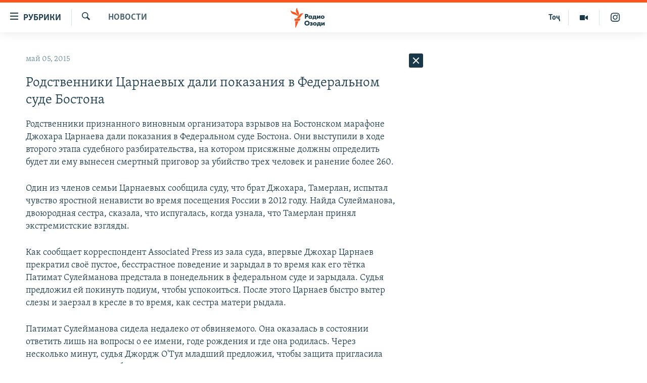

--- FILE ---
content_type: application/javascript
request_url: https://rus.ozodi.org/Scripts/responsive/modules/commons.js?&av=0.0.0.0&cb=370
body_size: 7744
content:
!function(e){function t(n){if(i[n])return i[n].exports;var r=i[n]={i:n,l:!1,exports:{}};return e[n].call(r.exports,r,r.exports,t),r.l=!0,r.exports}var n=window.webpackJsonp_RFE_module__name_;window.webpackJsonp_RFE_module__name_=function(i,o,a){for(var s,c,u,l=0,d=[];l<i.length;l++)c=i[l],r[c]&&d.push(r[c][0]),r[c]=0;for(s in o)Object.prototype.hasOwnProperty.call(o,s)&&(e[s]=o[s]);for(n&&n(i,o,a);d.length;)d.shift()();if(a)for(l=0;l<a.length;l++)u=t(t.s=a[l]);return u};var i={},r={93:0};t.m=e,t.c=i,t.d=function(e,n,i){t.o(e,n)||Object.defineProperty(e,n,{configurable:!1,enumerable:!0,get:i})},t.n=function(e){var n=e&&e.__esModule?function(){return e.default}:function(){return e};return t.d(n,"a",n),n},t.o=function(e,t){return Object.prototype.hasOwnProperty.call(e,t)},t.p="dist/",t.oe=function(e){throw console.error(e),e}}({0:function(e,t,n){"use strict";n.d(t,"b",function(){return o}),n.d(t,"c",function(){return a}),n.d(t,"a",function(){return s});var i=this&&this.__extends||function(){var e=function(t,n){return(e=Object.setPrototypeOf||{__proto__:[]}instanceof Array&&function(e,t){e.__proto__=t}||function(e,t){for(var n in t)t.hasOwnProperty(n)&&(e[n]=t[n])})(t,n)};return function(t,n){function i(){this.constructor=t}e(t,n),t.prototype=null===n?Object.create(n):(i.prototype=n.prototype,new i)}}(),r=function(){function e(){}return e.isRFEModule=!0,e}(),o=function(e){function t(){var t=null!==e&&e.apply(this,arguments)||this;return t.instances=[],t}return i(t,e),t.prototype.init=function(e){for(var t=this.getUiElements(e),n=0;n<t.length;n++){var i=t[n];if(i instanceof HTMLElement&&!this.findInstanceByElement(i)){var r=this.createUiInstance(i);r.init()&&this.instances.push(r)}}},t.prototype.deinit=function(e){for(var t=this.instances.length-1;t>=0;t--){var n=this.instances[t];(n.el===e||RFE.isChildOf(n.el,e))&&(n.deinit(),delete this.instances[t],this.instances.splice(t,1))}},t.prototype.findInstancesByContext=function(e){return this.instances.filter(function(t){return RFE.isChildOf(t.el,e)})},t.prototype.findInstanceByElement=function(e){return this.instances.find(function(t){return t.el===e})},t}(r),a=function(){function e(e,t){this.module=e,this.el=t}return e}(),s=function(e){function t(){var t=null!==e&&e.apply(this,arguments)||this;return t.initialized=!1,t}return i(t,e),t.prototype.init=function(e){this.initialized||(this.initialized=this.initGlobal()),this.initialized&&this.initContext(e)},t.prototype.deinit=function(e){this.initialized&&(this.deinitContext(e),e===window.defaultLoaderContext&&(this.deinitGlobal(),this.initialized=!1))},t.prototype.initContext=function(e){},t.prototype.deinitContext=function(e){},t}(r)},1:function(e,t,n){"use strict";var i=n(17),r=this&&this.__awaiter||function(e,t,n,i){function r(e){return e instanceof n?e:new n(function(t){t(e)})}return new(n||(n=Promise))(function(n,o){function a(e){try{c(i.next(e))}catch(e){o(e)}}function s(e){try{c(i.throw(e))}catch(e){o(e)}}function c(e){e.done?n(e.value):r(e.value).then(a,s)}c((i=i.apply(e,t||[])).next())})},o=this&&this.__generator||function(e,t){function n(e){return function(t){return i([e,t])}}function i(n){if(r)throw new TypeError("Generator is already executing.");for(;c;)try{if(r=1,o&&(a=2&n[0]?o.return:n[0]?o.throw||((a=o.return)&&a.call(o),0):o.next)&&!(a=a.call(o,n[1])).done)return a;switch(o=0,a&&(n=[2&n[0],a.value]),n[0]){case 0:case 1:a=n;break;case 4:return c.label++,{value:n[1],done:!1};case 5:c.label++,o=n[1],n=[0];continue;case 7:n=c.ops.pop(),c.trys.pop();continue;default:if(a=c.trys,!(a=a.length>0&&a[a.length-1])&&(6===n[0]||2===n[0])){c=0;continue}if(3===n[0]&&(!a||n[1]>a[0]&&n[1]<a[3])){c.label=n[1];break}if(6===n[0]&&c.label<a[1]){c.label=a[1],a=n;break}if(a&&c.label<a[2]){c.label=a[2],c.ops.push(n);break}a[2]&&c.ops.pop(),c.trys.pop();continue}n=t.call(e,c)}catch(e){n=[6,e],o=0}finally{r=a=0}if(5&n[0])throw n[1];return{value:n[0]?n[1]:void 0,done:!0}}var r,o,a,s,c={label:0,sent:function(){if(1&a[0])throw a[1];return a[1]},trys:[],ops:[]};return s={next:n(0),throw:n(1),return:n(2)},"function"==typeof Symbol&&(s[Symbol.iterator]=function(){return this}),s},a=this&&this.__spreadArrays||function(){for(var e=0,t=0,n=arguments.length;t<n;t++)e+=arguments[t].length;for(var i=Array(e),r=0,t=0;t<n;t++)for(var o=arguments[t],a=0,s=o.length;a<s;a++,r++)i[r]=o[a];return i},s=function(){function e(){this.dependencies={},this.rfeModules={}}return e.prototype.addDependencies=function(e,t){void 0===t&&(t=0);var n="number"==typeof t?"init_"+t:t,i=void 0===this.dependencies[n]?[]:this.dependencies[n];this.dependencies[n]=a(i,e)},e.prototype.init=function(e){return r(this,void 0,void 0,function(){var t,n,i,r,a;return o(this,function(o){switch(o.label){case 0:t=Object.keys(this.dependencies).sort(),n=/^init(_\d+)?$/,i=0,r=t,o.label=1;case 1:return i<r.length?(a=r[i],n.test(a)?[4,this.initPhase(a,e)]:[3,3]):[3,4];case 2:o.sent(),o.label=3;case 3:return i++,[3,1];case 4:return[2]}})})},e.prototype.deinit=function(e){for(var t=0,n=Object.keys(this.rfeModules);t<n.length;t++){var i=n[t];this.deinitModule(i,e)}},e.prototype.getModule=function(e){if(void 0===this.rfeModules[e])throw new Error("Module "+e+" not found. It hasn't been initialized yet.");return this.rfeModules[e]},e.prototype.trigger=function(e,t){return r(this,void 0,void 0,function(){return o(this,function(n){return[2,this.initPhase(e,t)]})})},e.prototype.initPhase=function(e,t){return r(this,void 0,void 0,function(){var n,r,a,s,c;return o(this,function(o){switch(o.label){case 0:return n=this.getActiveModuleNames(e,t),[4,Object(i.a)(n)];case 1:for(r=o.sent(),a=0,s=n;a<s.length;a++)c=s[a],this.initModule(c,r[c],t);return"pageFullLoad"===e&&document.body.classList.add("js-loaded"),[2]}})})},e.prototype.initModule=function(e,t,n){if(void 0!==this.rfeModules[e]){var i=this.rfeModules[e];i.init(n)}else if(t.default&&t.default.isRFEModule){var i=new t.default;i.init(n),this.rfeModules[e]=i}},e.prototype.deinitModule=function(e,t){this.getModule(e).deinit(t)},e.prototype.getActiveModuleNames=function(e,t){var n=[],i=this.dependencies[e];if(i&&i.length)for(var r=0,o=i;r<o.length;r++){var a=o[r];if(void 0===a.test||a.test(t))for(var s=0,c=a.dep;s<c.length;s++){var u=c[s];n.push(u)}}return n},e}(),c=new s;t.a=c},15:function(e,t,n){(function(e,t){!function(e,n){"use strict";function i(e){"function"!=typeof e&&(e=new Function(""+e));for(var t=new Array(arguments.length-1),n=0;n<t.length;n++)t[n]=arguments[n+1];var i={callback:e,args:t};return u[c]=i,s(c),c++}function r(e){delete u[e]}function o(e){var t=e.callback,i=e.args;switch(i.length){case 0:t();break;case 1:t(i[0]);break;case 2:t(i[0],i[1]);break;case 3:t(i[0],i[1],i[2]);break;default:t.apply(n,i)}}function a(e){if(l)setTimeout(a,0,e);else{var t=u[e];if(t){l=!0;try{o(t)}finally{r(e),l=!1}}}}if(!e.setImmediate){var s,c=1,u={},l=!1,d=e.document,f=Object.getPrototypeOf&&Object.getPrototypeOf(e);f=f&&f.setTimeout?f:e,"[object process]"==={}.toString.call(e.process)?function(){s=function(e){t.nextTick(function(){a(e)})}}():function(){if(e.postMessage&&!e.importScripts){var t=!0,n=e.onmessage;return e.onmessage=function(){t=!1},e.postMessage("","*"),e.onmessage=n,t}}()?function(){var t="setImmediate$"+Math.random()+"$",n=function(n){n.source===e&&"string"==typeof n.data&&0===n.data.indexOf(t)&&a(+n.data.slice(t.length))};e.addEventListener?e.addEventListener("message",n,!1):e.attachEvent("onmessage",n),s=function(n){e.postMessage(t+n,"*")}}():e.MessageChannel?function(){var e=new MessageChannel;e.port1.onmessage=function(e){a(e.data)},s=function(t){e.port2.postMessage(t)}}():d&&"onreadystatechange"in d.createElement("script")?function(){var e=d.documentElement;s=function(t){var n=d.createElement("script");n.onreadystatechange=function(){a(t),n.onreadystatechange=null,e.removeChild(n),n=null},e.appendChild(n)}}():function(){s=function(e){setTimeout(a,0,e)}}(),f.setImmediate=i,f.clearImmediate=r}}("undefined"==typeof self?void 0===e?this:e:self)}).call(t,n(4),n(16))},16:function(e,t){function n(){throw new Error("setTimeout has not been defined")}function i(){throw new Error("clearTimeout has not been defined")}function r(e){if(l===setTimeout)return setTimeout(e,0);if((l===n||!l)&&setTimeout)return l=setTimeout,setTimeout(e,0);try{return l(e,0)}catch(t){try{return l.call(null,e,0)}catch(t){return l.call(this,e,0)}}}function o(e){if(d===clearTimeout)return clearTimeout(e);if((d===i||!d)&&clearTimeout)return d=clearTimeout,clearTimeout(e);try{return d(e)}catch(t){try{return d.call(null,e)}catch(t){return d.call(this,e)}}}function a(){v&&h&&(v=!1,h.length?p=h.concat(p):m=-1,p.length&&s())}function s(){if(!v){var e=r(a);v=!0;for(var t=p.length;t;){for(h=p,p=[];++m<t;)h&&h[m].run();m=-1,t=p.length}h=null,v=!1,o(e)}}function c(e,t){this.fun=e,this.array=t}function u(){}var l,d,f=e.exports={};!function(){try{l="function"==typeof setTimeout?setTimeout:n}catch(e){l=n}try{d="function"==typeof clearTimeout?clearTimeout:i}catch(e){d=i}}();var h,p=[],v=!1,m=-1;f.nextTick=function(e){var t=new Array(arguments.length-1);if(arguments.length>1)for(var n=1;n<arguments.length;n++)t[n-1]=arguments[n];p.push(new c(e,t)),1!==p.length||v||r(s)},c.prototype.run=function(){this.fun.apply(null,this.array)},f.title="browser",f.browser=!0,f.env={},f.argv=[],f.version="",f.versions={},f.on=u,f.addListener=u,f.once=u,f.off=u,f.removeListener=u,f.removeAllListeners=u,f.emit=u,f.prependListener=u,f.prependOnceListener=u,f.listeners=function(e){return[]},f.binding=function(e){throw new Error("process.binding is not supported")},f.cwd=function(){return"/"},f.chdir=function(e){throw new Error("process.chdir is not supported")},f.umask=function(){return 0}},17:function(module,__webpack_exports__,__webpack_require__){"use strict";function makeRequest(e,t){return new Promise(function(n,i){var r=new XMLHttpRequest;r.open(e,t),r.onload=function(){this.status>=200&&this.status<300?n(r.response):i({status:this.status,statusText:r.statusText})},r.onerror=function(){i({status:this.status,statusText:r.statusText})},r.send()})}function evalModule(moduleName,moduleCode){var src="//# sourceURL="+moduleName+".js\n\n"+moduleCode,scriptCont=document.getElementById("scriptLoaderTarget");if(/MSIE\s/.test(navigator.userAgent)&&parseFloat(navigator.appVersion.split("MSIE")[1])<10)eval(src);else{var element=document.createElement("script");element.type="text/javascript",element.innerHTML=src,scriptCont&&scriptCont.appendChild(element)}}function loadModulesByNames(e){var t=document.getElementById("scriptLoaderTarget"),n="_resourceLoaderReceiver_"+callbackSequence++,i=document.createElement("SCRIPT");i.src=window.appBaseUrl+"res?callback="+n+(window.cacheBuster?"&x="+window.cacheBuster:"")+"&dependencies="+e.join(",");var r=new Promise(function(e,t){var r=function(){delete window[n]},o=function(e){r(),t(e)};window[n]=function(){r(),e()},i.onerror=o,i.onabort=o});return t&&t.appendChild(i),r}function getLoadedModuleByName(e){if(void 0!==window["_RFE_module_"+e])return window["_RFE_module_"+e]}function getLoadedModulesByNames(e){for(var t={},n=0,i=e;n<i.length;n++){var r=i[n],o=getLoadedModuleByName(r);if(void 0===o)throw new Error('Module "'+r+'" not found');t[r]=o}return t}function getMissingModuleNames(e){for(var t=[],n=0,i=e;n<i.length;n++){var r=i[n];void 0===getLoadedModuleByName(r)&&t.push(r)}return t}__webpack_require__.d(__webpack_exports__,"a",function(){return requireAll});var __awaiter=this&&this.__awaiter||function(e,t,n,i){function r(e){return e instanceof n?e:new n(function(t){t(e)})}return new(n||(n=Promise))(function(n,o){function a(e){try{c(i.next(e))}catch(e){o(e)}}function s(e){try{c(i.throw(e))}catch(e){o(e)}}function c(e){e.done?n(e.value):r(e.value).then(a,s)}c((i=i.apply(e,t||[])).next())})},__generator=this&&this.__generator||function(e,t){function n(e){return function(t){return i([e,t])}}function i(n){if(r)throw new TypeError("Generator is already executing.");for(;c;)try{if(r=1,o&&(a=2&n[0]?o.return:n[0]?o.throw||((a=o.return)&&a.call(o),0):o.next)&&!(a=a.call(o,n[1])).done)return a;switch(o=0,a&&(n=[2&n[0],a.value]),n[0]){case 0:case 1:a=n;break;case 4:return c.label++,{value:n[1],done:!1};case 5:c.label++,o=n[1],n=[0];continue;case 7:n=c.ops.pop(),c.trys.pop();continue;default:if(a=c.trys,!(a=a.length>0&&a[a.length-1])&&(6===n[0]||2===n[0])){c=0;continue}if(3===n[0]&&(!a||n[1]>a[0]&&n[1]<a[3])){c.label=n[1];break}if(6===n[0]&&c.label<a[1]){c.label=a[1],a=n;break}if(a&&c.label<a[2]){c.label=a[2],c.ops.push(n);break}a[2]&&c.ops.pop(),c.trys.pop();continue}n=t.call(e,c)}catch(e){n=[6,e],o=0}finally{r=a=0}if(5&n[0])throw n[1];return{value:n[0]?n[1]:void 0,done:!0}}var r,o,a,s,c={label:0,sent:function(){if(1&a[0])throw a[1];return a[1]},trys:[],ops:[]};return s={next:n(0),throw:n(1),return:n(2)},"function"==typeof Symbol&&(s[Symbol.iterator]=function(){return this}),s},callbackSequence=0,requireAll=function(e){return __awaiter(void 0,void 0,void 0,function(){var t;return __generator(this,function(n){switch(n.label){case 0:return t=getMissingModuleNames(e),0===t.length?[2,getLoadedModulesByNames(e)]:[4,loadModulesByNames(t)];case 1:return n.sent(),[2,getLoadedModulesByNames(e)]}})})},require=function(e){return __awaiter(void 0,void 0,void 0,function(){var t;return __generator(this,function(n){switch(n.label){case 0:return t=getLoadedModuleByName(e),void 0!==t?[3,2]:[4,loadModulesByNames([e])];case 1:return n.sent(),[2,getLoadedModuleByName(e)];case 2:return[2,t]}})})},initRfeModuleLoader=function(e){e.requireAll=requireAll,e.require=require};window.RFE=window.RFE||{},initRfeModuleLoader(window.RFE)},2:function(e,t,n){"use strict";var i=function(){function e(){var e=this;this.breakpoints=window.imgEnhancerBreakpoints,this.screenDensity=window.imageDensity,this.multiplied=!1,this.processEnhanceableElements=function(t,n,i){void 0===i&&(i=!0);for(var r=e.getEnhanceableElements(t),o=0;o<r.length;o++){var a=r[o];e.processEnhancement(a,n,i)}},this.processEnhancement=function(t,n,i){var r,o,a;void 0===i&&(i=!0);var s="src",c=t.getAttribute(s),u=t.getAttribute("data-"+s),l="VIDEO"===t.nodeName;if(l&&(s="poster"),c||(c=u),null===(r=t.parentElement)||void 0===r?void 0:r.classList.contains("c-mmp__poster--video"))if(null===c||void 0===c?void 0:c.includes("_tv"))c=c.replace("_b1","").replace("_r1","_r0");else{var d=null===(a=null===(o=$dom.ancestor(t,".c-mmp").querySelector("video"))||void 0===o?void 0:o.getAttribute("data-aspect-ratio"))||void 0===a?void 0:a.split("/");t.classList.contains("c-mmp__poster-image-v")&&d&&(c=c.replace(/_r\d/i,""),c=c.includes("_h")?c.replace(/_w\d*/i,"_w"+d[0]):c.replace(/_w\d*/i,"_w"+d[0]+"_h"+d[1])),t.classList.contains("c-mmp__poster-image-h")&&d&&("xs"!==RFE.getResponsiveState()&&!$dom.ancestor(t,".c-mmp--embed-vertical")||c.includes("_h")||(t.classList.remove("enhanced"),c=c.replace(/_r\d/i,""),c=c.replace(/_w\d*/i,"_w"+d[0]+"_h"+d[1])),("xs"!==RFE.getResponsiveState()||$dom.ancestor(t,".c-mmp--embed-vertical"))&&(c=c.replace(/_r\d/i,""),c=c.replace(/_h\d*/i,"").replace(/_w\d*/i,c.match(/_w\d*/i)+"_r1"),t.classList.remove("enhanced")))}var f=e.getRightImageURL(c,t,n,i);return"string"==typeof f&&(!function(e){setTimeout(function(){$dom.ancestor(e,".img-wrap--infographics")?$dom.addClass(e,"enhanced--infographic"):$dom.addClass(e,"enhanced")},10)}(t),l?t.setAttribute("poster",f):t.src=f),t.src},this.getRightImageURL=function(t,n,i,r){var o,a,s;void 0===r&&(r=!0);var c=/_w([0-9]{2,5})/g.exec(t);if(c&&c[1]){if($dom.hasClass(n,"live-tracker-image"))return!1;void 0===r&&(r=!0);var u=parseInt(c[1]),l=n.offsetWidth,d=$dom.ancestor(n);d.className.indexOf("thumb")>-1&&(l=Math.max(d.offsetWidth,l));var f=$dom.ancestor(d);if(f&&f.className.indexOf("c-lightbox__img")>-1&&(l=Math.max(f.offsetWidth,l)),!l)return!1;if($dom.hasClass(document.body,"pg-photoblog")&&"object"==typeof n&&0===l)return!1;var h=2*l,p=-1,v=-1,m=0,g=/\..{1,5}$/g.exec(t);if(e.screenDensity&&(window.devicePixelRatio?window.devicePixelRatio>1&&(m=Math.ceil(window.devicePixelRatio),l=Math.floor(l*window.devicePixelRatio),e.multipyBreakPoints(window.devicePixelRatio)):(m=Math.ceil(e.screenDensity),l*=e.screenDensity,e.multipyBreakPoints(e.screenDensity)),m&&g&&g[0])){t=(t.match(/_d\d/g)||[]).length?t.replace(/_d\d/g,"_d"+m):t.replace(g[0],"_d"+m+g[0])}for(var w=e.breakpoints.length-1;-1===p&&w>-1;w--){var y=e.breakpoints[w];y<=l&&(p=-1!==v&&l>1.1*y||0===l?v:y),v=y}f&&f.className.indexOf("img-wrap--infographics")>-1&&(p=h);var _=c.index+2,b=e.canBeLoaded(u,l,p,t,n,i);if(p>-1&&b){t=t.replace("_q10","");var E=null===(s=null===(a=null===(o=$dom.ancestor(n,".c-mmp"))||void 0===o?void 0:o.querySelector("video"))||void 0===a?void 0:a.getAttribute("data-aspect-ratio"))||void 0===s?void 0:s.split("/");if(t.includes("_h")&&2===(null===E||void 0===E?void 0:E.length)){var T=t.substring(0,_)+p.toString()+(r?"":"_n")+t.substring(_+u.toString().length),x=p*(E[1]/E[0]);return T.replace(/_h\d*/i,"_h"+Math.ceil(x))}return t.substring(0,_)+p.toString()+(r?"":"_n")+t.substring(_+u.toString().length)}return null}return!1},this.multipyBreakPoints=function(t){if(!e.multiplied){for(var n=[],i=0;i<e.breakpoints.length;i++){var r=Math.floor(e.breakpoints[i]*t);n.push(r)}e.breakpoints=n,e.multiplied=!0}},this.viewportChangeEvent=function(){e.processEnhanceableElements(document.body,!0,!0)},this.firstInitEvent=function(){e.processEnhanceableElements(document.body,!0,!0)},this.getEnhanceableElements=function(t){for(var n=t.querySelectorAll("img, video[poster]"),i=[],r=0;r<n.length;r++){var o=n[r];o&&("IMG"===o.nodeName&&(o.getBoundingClientRect().height&&o.setAttribute("height",o.getBoundingClientRect().height.toFixed()),o.getBoundingClientRect().width&&o.setAttribute("width",o.getBoundingClientRect().width.toFixed())),$dom.hasClass(o,"dont-enhance")||(e.isWithinViewport(o)||RFE.isMobile.Opera())&&i.push(o))}return i},this.isWithinViewport=function(e){var t=e.getBoundingClientRect();return t.top<(window.innerHeight||document.body.clientHeight)&&t.left<(window.innerWidth||document.body.clientWidth)},this.canBeLoaded=function(e,t,n,i,r,o){return i!==r.src||(i.indexOf("_q10")>-1||e!==n&&((!o||!$dom.hasClass(r,"enhanced"))&&!(e/n>=.9&&r.src)))}}return e.prototype.initGlobal=function(){return this.enhancerInitTimeout=setTimeout(this.firstInitEvent,0),window.addEventListener("scrollStartRfe",this.viewportChangeEvent),window.addEventListener("scrollEndRfe",this.viewportChangeEvent),window.addEventListener("resize",this.viewportChangeEvent),window.addEventListener("showOverlayRfe",this.viewportChangeEvent),window.addEventListener("playerRendered",this.viewportChangeEvent),!0},e.prototype.deinitGlobal=function(){clearTimeout(this.enhancerInitTimeout),window.removeEventListener("scrollStartRfe",this.viewportChangeEvent),window.removeEventListener("scrollEndRfe",this.viewportChangeEvent),window.removeEventListener("resize",this.viewportChangeEvent),window.removeEventListener("showOverlayRfe",this.viewportChangeEvent),window.removeEventListener("playerRendered",this.viewportChangeEvent)},e}(),r=new i;t.a=r},3:function(e,t,n){"use strict";function i(){return window.analyticsData?window.analyticsData:window.utag_data?window.utag_data:{}}function r(e){if(h&&console.log("---- \n trackAnalyticsAction",e),e.event&&""!==e.event.trim()||!e.on_page_event||(e.event=e.on_page_event),!e.event||""===e.event.trim())return void console.error("trackAnalyticsAction: invalid event attribute.",{data:e});var t=window.dataLayer||[];h&&console.log("sending dataLayer.push()"),t.push(e);var n=window.utag;n&&(e.page_name?(h&&console.log("sending uTag.view()"),n.view(e)):(h&&console.log("sending uTag.link()"),n.link(e)))}function o(e){r(e)}function a(e){if(!e.page_name||""===e.page_name.trim())return void console.error("trackAnalyticsView: invalid page_name attribute.",{eventData:e});r(e)}function s(e){o(e)}function c(e,t){var n={event:e,on_page_event:e,search_kw:t};if("search_refine"===e){var i=t.split("|");n={event:e,on_page_event:"search_refine",refine_content:i[2],refine_type:i[1],search_kw:i[0]}}else"search_suggested"===e&&(n={event:e,on_page_event:"search",search_kw:t,suggested_search:"true"});o(n)}function u(e,t){o({event:"search_click",on_page_event:"search_click",search_item:e,search_result_rank:t})}function l(e,t,n,i,r,a,s,c,u){var l=e.href;o({byline:a,content_id:n,download_location:window.location.href,filename:l,media_filetype:l.substring(l.lastIndexOf(".")+1).replace(/\?.*$/,""),media_length:r,media_name:i,media_type:t,event:"download_start",on_page_event:"download_start",pub_day:u,pub_month:c,pub_year:s})}function d(e,t,n,i,r,o,a,s,c){l(e,t,n,i,r,o,a,s,c)}function f(e,t){o({event:e,on_page_event:e,surveyName:t})}t.g=i,t.h=o,t.i=a,t.e=s,t.b=c,t.c=u,t.a=l,t.f=d,t.d=f;var h=function(){var e=function(e){try{var t=!!(e&&e.location&&e.location.search)&&e.location.search;if("string"!=typeof t)return!1;return"true"===new URLSearchParams(t).get("analyticsDebug")}catch(e){return!1}};if(e(window))return!0;try{if(window.parent&&window.parent!==window&&e(window.parent))return!0}catch(e){}return!1}()},37:function(e,t,n){"use strict";Object.defineProperty(t,"__esModule",{value:!0});var i=n(0),r=this&&this.__extends||function(){var e=function(t,n){return(e=Object.setPrototypeOf||{__proto__:[]}instanceof Array&&function(e,t){e.__proto__=t}||function(e,t){for(var n in t)t.hasOwnProperty(n)&&(e[n]=t[n])})(t,n)};return function(t,n){function i(){this.constructor=t}e(t,n),t.prototype=null===n?Object.create(n):(i.prototype=n.prototype,new i)}}(),o=this&&this.__awaiter||function(e,t,n,i){function r(e){return e instanceof n?e:new n(function(t){t(e)})}return new(n||(n=Promise))(function(n,o){function a(e){try{c(i.next(e))}catch(e){o(e)}}function s(e){try{c(i.throw(e))}catch(e){o(e)}}function c(e){e.done?n(e.value):r(e.value).then(a,s)}c((i=i.apply(e,t||[])).next())})},a=this&&this.__generator||function(e,t){function n(e){return function(t){return i([e,t])}}function i(n){if(r)throw new TypeError("Generator is already executing.");for(;c;)try{if(r=1,o&&(a=2&n[0]?o.return:n[0]?o.throw||((a=o.return)&&a.call(o),0):o.next)&&!(a=a.call(o,n[1])).done)return a;switch(o=0,a&&(n=[2&n[0],a.value]),n[0]){case 0:case 1:a=n;break;case 4:return c.label++,{value:n[1],done:!1};case 5:c.label++,o=n[1],n=[0];continue;case 7:n=c.ops.pop(),c.trys.pop();continue;default:if(a=c.trys,!(a=a.length>0&&a[a.length-1])&&(6===n[0]||2===n[0])){c=0;continue}if(3===n[0]&&(!a||n[1]>a[0]&&n[1]<a[3])){c.label=n[1];break}if(6===n[0]&&c.label<a[1]){c.label=a[1],a=n;break}if(a&&c.label<a[2]){c.label=a[2],c.ops.push(n);break}a[2]&&c.ops.pop(),c.trys.pop();continue}n=t.call(e,c)}catch(e){n=[6,e],o=0}finally{r=a=0}if(5&n[0])throw n[1];return{value:n[0]?n[1]:void 0,done:!0}}var r,o,a,s,c={label:0,sent:function(){if(1&a[0])throw a[1];return a[1]},trys:[],ops:[]};return s={next:n(0),throw:n(1),return:n(2)},"function"==typeof Symbol&&(s[Symbol.iterator]=function(){return this}),s},s=function(e){function t(){var t=null!==e&&e.apply(this,arguments)||this;return t.navigatorClipboard=navigator.clipboard,t.copyToClipboard=function(e,n){return void 0===n&&(n=null),o(t,void 0,void 0,function(){var t;return a(this,function(i){switch(i.label){case 0:return e?(e.focus(),e.setSelectionRange(0,e.value.length),t=!1,!document.queryCommandEnabled("copy")||this.navigatorClipboard?[3,1]:(t=this.copyNoApi(t),this.showMessage(t,n),[3,4])):[2,!1];case 1:return this.navigatorClipboard?[4,this.copyWithApi(e)]:[3,3];case 2:return t=i.sent(),[3,4];case 3:console.error("Can not copy to clipboard"),i.label=4;case 4:return[2,Promise.resolve(t)]}})})},t.copyNoApi=function(e){return document.execCommand("copy")},t.copyWithApi=function(e){return o(t,void 0,void 0,function(){var t;return a(this,function(n){switch(n.label){case 0:return[4,this.navigatorClipboard.writeText(e.value).then(function(){return!0},function(){return console.error("Unable to write to clipboard."),!1})];case 1:return t=n.sent(),[2,t]}})})},t.showMessage=function(e,t){e&&t&&(t.style.display="block")},t}return r(t,e),t.prototype.initGlobal=function(){return!0},t.prototype.deinitGlobal=function(){},t.prototype.initContext=function(e){},t.prototype.deinitContext=function(e){},t}(i.a);t.default=s},4:function(e,t){var n;n=function(){return this}();try{n=n||Function("return this")()||(0,eval)("this")}catch(e){"object"==typeof window&&(n=window)}e.exports=n},5:function(e,t,n){"use strict";Object.defineProperty(t,"__esModule",{value:!0});var i=n(0),r=this&&this.__extends||function(){var e=function(t,n){return(e=Object.setPrototypeOf||{__proto__:[]}instanceof Array&&function(e,t){e.__proto__=t}||function(e,t){for(var n in t)t.hasOwnProperty(n)&&(e[n]=t[n])})(t,n)};return function(t,n){function i(){this.constructor=t}e(t,n),t.prototype=null===n?Object.create(n):(i.prototype=n.prototype,new i)}}(),o=function(e){function t(){return null!==e&&e.apply(this,arguments)||this}return r(t,e),t.prototype.getUiElements=function(e){for(var t=e.querySelectorAll("a[href^='#']"),n=[],i=0;i<t.length;i++){var r=t[i],o=r.getAttribute("href");r.getAttribute("data-disable-smooth-scroll")||!o||o.length<2||0!==o.indexOf("#")||n.push(r)}return n},t.prototype.createUiInstance=function(e){return new a(this,e)},t}(i.b);t.default=o;var a=function(e){function t(){var t=null!==e&&e.apply(this,arguments)||this;return t.steps=50,t.topOffset=150,t.duration=500,t.scrollToElement=function(e){e&&t.animate(window.pageYOffset,RFE.getOffsetFromBody(e).y-t.topOffset,t.steps)},t.animate=function(e,n,i){var r=(n-e)/i,o=0,a=function(){var n=e+o*r;document.documentElement.scrollTop=n,document.body.scrollTop=n,++o<=i&&(t.iterationTimeout=setTimeout(a,t.duration/i))};a()},t.anchorLinkClick=function(){var e=t.el;if(e){var n=e.getAttribute("href"),i=n.substr(1),r=document.getElementById(i);if(!r)for(var o=document.getElementsByTagName("a"),a=0;a<o.length;a++){var s=o[a];s.name===i&&(r=s)}return r&&t.scrollToElement(r),!1}},t}return r(t,e),t.prototype.init=function(){return this.el.addEventListener("click",this.anchorLinkClick,!1),!0},t.prototype.deinit=function(){this.el.removeEventListener("click",this.anchorLinkClick,!1),clearTimeout(this.iterationTimeout)},t}(i.c)},6:function(e,t,n){(function(e){function i(e,t){this._id=e,this._clearFn=t}var r=void 0!==e&&e||"undefined"!=typeof self&&self||window,o=Function.prototype.apply;t.setTimeout=function(){return new i(o.call(setTimeout,r,arguments),clearTimeout)},t.setInterval=function(){return new i(o.call(setInterval,r,arguments),clearInterval)},t.clearTimeout=t.clearInterval=function(e){e&&e.close()},i.prototype.unref=i.prototype.ref=function(){},i.prototype.close=function(){this._clearFn.call(r,this._id)},t.enroll=function(e,t){clearTimeout(e._idleTimeoutId),e._idleTimeout=t},t.unenroll=function(e){clearTimeout(e._idleTimeoutId),e._idleTimeout=-1},t._unrefActive=t.active=function(e){clearTimeout(e._idleTimeoutId);var t=e._idleTimeout;t>=0&&(e._idleTimeoutId=setTimeout(function(){e._onTimeout&&e._onTimeout()},t))},n(15),t.setImmediate="undefined"!=typeof self&&self.setImmediate||void 0!==e&&e.setImmediate||this&&this.setImmediate,t.clearImmediate="undefined"!=typeof self&&self.clearImmediate||void 0!==e&&e.clearImmediate||this&&this.clearImmediate}).call(t,n(4))}});
//# sourceMappingURL=commons.js.map